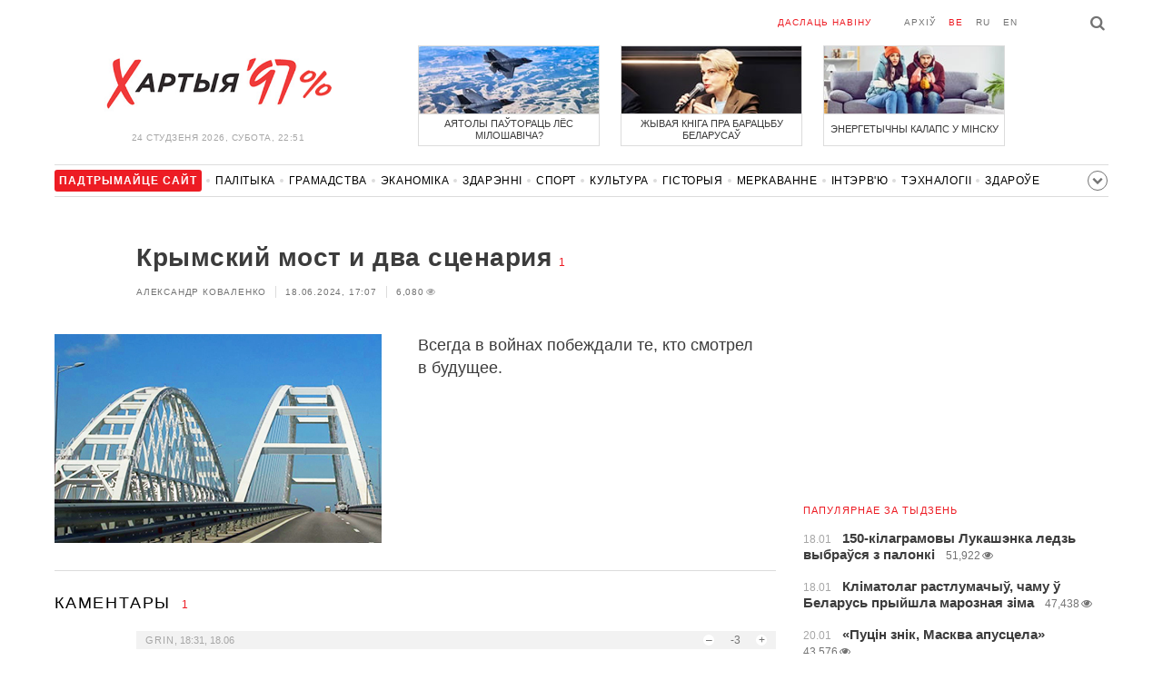

--- FILE ---
content_type: text/html; charset=UTF-8
request_url: https://charter97.link/be/news/2024/6/18/599442/comments/
body_size: 7005
content:
<!doctype html>
<html lang="be">
<head prefix="og: http://ogp.me/ns# fb: http://ogp.me/ns/fb# website: http://ogp.me/ns/website#">

    <!-- Google Tag Manager -->
    <script>(function(w,d,s,l,i){w[l]=w[l]||[];w[l].push({'gtm.start':
                new Date().getTime(),event:'gtm.js'});var f=d.getElementsByTagName(s)[0],
            j=d.createElement(s),dl=l!='dataLayer'?'&l='+l:'';j.async=true;j.src=
            'https://www.googletagmanager.com/gtm.js?id='+i+dl;f.parentNode.insertBefore(j,f);
        })(window,document,'script','dataLayer','GTM-N23B9PW');</script>
    <!-- End Google Tag Manager -->

    <script type='text/javascript' src='https://platform-api.sharethis.com/js/sharethis.js#property=646f8fc9a660b80019d55d3e&product=sop' async='async'></script>

	<meta charset="utf-8">
	<link rel="preconnect" href='//i.c97.org'>
	<link rel="preconnect" href="//vk.com/">
	<link rel="preconnect" href="//www.google.com/">

    <link rel="dns-prefetch" href='//i.c97.org'>
	<link rel="dns-prefetch" href="//vk.com/">
    <link rel="dns-prefetch" href="//www.google.com/">

    <link rel="preload" href="/assets/fonts/fontello.woff2?1613999441583" as="font" crossorigin>

	<title>Крымский мост и два сценария - Беларускія навіны - Хартыя&#039;97</title>
	<link rel="canonical"   href="https://charter97.org/be/news/2024/6/18/599442/comments/">
    
    <link rel="icon" type="image/png" href="/icons/fav-16.png" sizes="16x16">
    <link rel="icon" type="image/png" href="/icons/fav-32.png" sizes="32x32">
    <link rel="icon" type="image/png" href="/icons/fav-96.png" sizes="96x96">

    <meta name="viewport" content="width=device-width, initial-scale=1, maximum-scale=1, user-scalable=no"/>
	<meta name='description' content='Всегда в войнах побеждали те, кто смотрел в будущее.' />
    <meta property="fb:app_id" content="162415770494925" />
    <meta property="og:type" content="website" />
    <meta property="og:url" content="https://charter97.org/be/news/2024/6/18/599442/comments/" />
    <meta property="og:title" content="Крымский мост и два сценария" />
	<meta property="og:description" content="Всегда в войнах побеждали те, кто смотрел в будущее." />
		<meta property="og:image" content="https://i.c97.org/ai/351579/aux-head-1570818880-20191011_most_t.jpg" />
	<meta property="og:image:width" content="320" />
	<meta property="og:image:height" content="270" />
	
	<link rel="alternate" type="application/rss+xml" title="RSS 2.0" href="https://charter97.org/rss.php" />

    <link rel="stylesheet" type="text/css" media="screen" href="/assets/1719322174174/styles.min.css">
    <link rel="stylesheet" type="text/css" media="print" href="/assets/1719322174174/css/print.css">

	<!-- Facebook Pixel Code -->
	<script>
		!function(f,b,e,v,n,t,s)
		{if(f.fbq)return;n=f.fbq=function(){n.callMethod?
			n.callMethod.apply(n,arguments):n.queue.push(arguments)};
			if(!f._fbq)f._fbq=n;n.push=n;n.loaded=!0;n.version='2.0';
			n.queue=[];t=b.createElement(e);t.async=!0;
			t.src=v;s=b.getElementsByTagName(e)[0];
			s.parentNode.insertBefore(t,s)}(window, document,'script',
			'https://connect.facebook.net/en_US/fbevents.js');
		fbq('init', '151185665487107');
		fbq('track', 'PageView');
	</script>
	<!-- End Facebook Pixel Code -->
<!--	<script async src="https://pagead2.googlesyndication.com/pagead/js/adsbygoogle.js"></script>-->
<!--	<script>-->
<!--		(adsbygoogle = window.adsbygoogle || []).push({-->
<!--			google_ad_client: "ca-pub-4738140743555043",-->
<!--			enable_page_level_ads: true-->
<!--		});-->
<!--	</script>-->
</head>
<body>
<!-- Google Tag Manager (noscript) -->
<noscript><iframe src="https://www.googletagmanager.com/ns.html?id=GTM-N23B9PW" height="0" width="0"
                  style="display:none;visibility:hidden"></iframe></noscript>
<!-- End Google Tag Manager (noscript) -->
<!-- Global site tag (gtag.js) - Google Analytics -->
<script async src="https://www.googletagmanager.com/gtag/js?id=UA-1956694-1"></script>
<script>
    window.dataLayer = window.dataLayer || [];
    function gtag(){dataLayer.push(arguments);}
    gtag('js', new Date());

    gtag('config', 'UA-1956694-1');
</script>

<!-- BEGIN search -->
<div class="search">
    <div class="l search__in">
        <div class="search__inputs" style="float:left; max-width:800px">
            <script async src="https://cse.google.com/cse.js?cx=016610397726322261255:pjayvc8oqbk"></script>
            <div class="gcse-search"></div>
        </div>
        <a class="search__close js-search-hide" href="#"><i class="icon-cancel"></i>схаваць</a>
    </div>
</div>
<!-- END search -->

<!-- BEGIN l -->
<div class="l l_article">
	<!-- BEGIN header -->
	<header class="header">
		<div class="header__right">
			<a class="logo" href="/be/news/">Хартыя_</a>
			<span class="header__date">
				24 студзеня 2026,
				Субота,
				22:51			</span>
		</div>
		<div class="header__main">
			<div class="header__top">
				<a class="header__top-item send-news" href="/be/prepare-news/">даслаць навіну</a>
				<a class="header__top-item header_btn_archive" href="/be/news/2026/1/24/">Архіў</a>
				<div class="header__top-item lang">
					<a href="/be/news/" class="is-active">be</a>
					<a href="/ru/news/" class="">ru</a>
					<a href="/en/news/" class="">en</a>
				</div>
                <a class="icon-search js-search-show"></a>
			</div>
			    <ul class="header__topnews">
        				<li>
                    <a href="/be/news/2026/1/19/670455/" >
						<!--<img width="100%" alt="Аятолы паўтораць лёс Мілошавіча?" loading="lazy" src="https://i.c97.org/hb/670455.jpg?94">-->
						<img width="100%" alt="Аятолы паўтораць лёс Мілошавіча?" loading="lazy" src="https://r2.c97.org/hb/670455.jpg?94">
						<span>Аятолы паўтораць лёс Мілошавіча?</span>
                    </a>
                </li>
							<li class="header__topnews_mid">
                    <a href="/be/news/2026/1/19/670401/" >
						<!--<img width="100%" alt="Жывая кніга пра барацьбу беларусаў" loading="lazy" src="https://i.c97.org/hb/670401.jpg?94">-->
						<img width="100%" alt="Жывая кніга пра барацьбу беларусаў" loading="lazy" src="https://r2.c97.org/hb/670401.jpg?94">
						<span>Жывая кніга пра барацьбу беларусаў</span>
                    </a>
                </li>
							<li>
                    <a href="/be/news/2026/1/19/670469/" >
						<!--<img width="100%" alt="Энергетычны калапс у Мінску" loading="lazy" src="https://i.c97.org/hb/670469.jpg?94">-->
						<img width="100%" alt="Энергетычны калапс у Мінску" loading="lazy" src="https://r2.c97.org/hb/670469.jpg?94">
						<span>Энергетычны калапс у Мінску</span>
                    </a>
                </li>
					</ul>
			</div>
	</header>
	<!-- END header -->

<div id="mobile-donate">
    <a class="support" target="_blank" href="/be/news/2024/6/25/600308/">Падтрымайце<br> сайт</a>
    <a href="/be/news/2020/5/3/375089/">Сім сім,<br> Хартыя 97!</a>
</div>
<div id="header_categories">
	<div class="button icon-down-open"><span>Рубрыкі</span></div>
	<ul>
        <li class="support">
            <a href="/be/news/2024/6/25/600308/" target="_blank"><span>Падтрымайце сайт</span></a>
        </li>

                                <li><a href="/be/news/politics/">Палітыка</a></li>
                                <li><a href="/be/news/society/">Грамадства</a></li>
                                <li><a href="/be/news/economics/">Эканоміка</a></li>
                                <li><a href="/be/news/events/">Здарэннi</a></li>
                                <li><a href="/be/news/sport/">Спорт</a></li>
                                <li><a href="/be/news/culture/">Культура</a></li>
                                <li><a href="/be/news/history/">Гісторыя</a></li>
                                <li><a href="/be/news/opinion/">Меркаванне</a></li>
                                <li><a href="/be/news/interview/">Інтэрв&#039;ю</a></li>
                                <li><a href="/be/news/hi-tech/">Тэхналогіі</a></li>
                                <li><a href="/be/news/health/">Здароўе</a></li>
                                <li><a href="/be/news/auto/">Аўта</a></li>
                                <li><a href="/be/news/leisure/">Адпачынак</a></li>
                                <li><a href="/be/news/hottopic/solidarity/">Абыход Блакіроўкі І Салідарнасць</a></li>
                                <li><a href="/be/news/hottopic/covid-19/">Каронавірус</a></li>
                                <li><a href="/be/news/hottopic/belarus-in-nato/">Беларусь у NATO</a></li>
        	</ul>
</div>

<div class="main-wrap">
	<div class="l-main">
			<article class="article" data-article_id="599442">

		<header class="article__header">
			<h1><a href="/be/news/2024/6/18/599442/" >Крымский мост и два сценария</a></h1>
			<a href="/be/news/2024/6/18/599442/comments/#comments" class="news__counter">1</a>
			<ul class="article__info">
				<li>Александр Коваленко</li>				<li>18.06.2024, 17:07									</li>
				<li><span class="news__views">6,080<i class="icon-eye"></i></span></li>			</ul>
		</header>

				<figure class="article__left article__photo">
			<img src="https://i.c97.org/ai/351579/aux-head-1570818880-20191011_most_t.jpg" />
			<!-- <figcaption>xxx<br>xxx / xxx</figcaption> -->
		</figure>
		
		<p class="lead">Всегда в войнах побеждали те, кто смотрел в будущее.</p>
	</article>
	<div style="clear:both;"></div>


	<div class="comments" id="comments">
		<div class="comments__head">Каментары <span class="news__counter">1</span></div>

		<div class="comments__container" style="overflow-wrap: break-word; word-wrap: break-word; word-break: normal; line-break: auto; hyphens: manual;">

				</i><div class="comment  commentContainer " id="commentContainer-11950979">
			<div class="comment__info">
							<div class="comment__rating commentVoting">
			<a href="#arcommvoteneg-11950979" class="comment__rating-change negVoteLink">–</a>
			<span class="comment__rating-value negWeight">-3</span>
			<a href="#arcommvotepos-11950979" class="comment__rating-change posVoteLink">+</a>
		</div>
					<span class="comment__author">grin</span>,
				<span class="comment__time">18:31, 18.06</span>
			</div>
			<p class="comment__content">когда Зеленский устанет просить керченский мост придётся сносить. 			</p>
			<a class="comment__answer-btn replyLink" href="#replycomment-11950979">Адказаць</a>
		</div>
		  		</div>


		<div id="endcomments" style="margin: 0 0 30px 0;">&nbsp;</div>

		<div class="addedCommentPlaceholder" id="addedCommentPlaceholder" style="display:none;">
			<h3>Ваш комментарий добавлен и появится здесь после модерации_</h3>
		</div>

		<div class="commentVoteSuccessMsgPlaceholder" id="commentVoteSuccessMsgPlaceholder" style="display:none;">
			Вы проголосовали_		</div>

		<div class="commentVoteErrorMsgPlaceholder" id="commentVoteErrorMsgPlaceholder" style="display:none;"> </div>

		<!-- adaptive_comments_bottom_728x90 -->
<ins class="adsbygoogle"
     style="display:block"
     data-ad-client="ca-pub-4738140743555043"
     data-ad-slot="6726016814"
     data-ad-format="auto"></ins>
<script>(adsbygoogle = window.adsbygoogle || []).push({});</script>

		<div class="commentFormContainer" id="commentformcontainer">

			<div class="comments__head">Напісаць каментар				<button type="button" id="commentFormClose" class="icon-cancel" style="float: right; display: none;"></button>
			</div>

			<div class="comments__write">
				<input type="hidden" name="c"    value="arcomm">
				<input type="hidden" name="i" value="599442">
				<input type="hidden" name="p"   value="1">
				<input type="hidden" name="c2"   value="araddcom">
				<input type="hidden" id="comment_ari"                      value="599442">
				<input type="hidden" id="comment_cmi"                      value="0">

				<div class="comments__input is-marked">
				<i class="icon-comment"></i>
					<label for="in_author">Імя</label>
					<input type="text" name="in_author" id="in_author" maxlength="20">
				</div>
				<div class="comments__input">
					<label for="in_email">E-mail</label>
					<input type="text" name="in_email" id="in_email"  maxlength="30">
					<span class="comments__info-text">E-mail не будзе апублікаваны</span>
				</div>
				<div class="comments__input">
					<label for="in_comment">Каментар</label>
					<textarea name="in_comment" id="in_comment" cols="" rows="10" maxlength="1000"></textarea>
					<button class="comments__submit" id="commentFormSubmit">Даслаць</button>
					<span class="comments__info-text"><b></b></span>
				</div>
			</div>
		</div>

		<div id="commentFormProgressPanel" style="display:none; position: absolute; top:0; left:0; background-color: #F6F6F6;"> </div>
		<img border="0" title="Loading..." alt="" src="/assets/1719322174174/img/ajax-loader.gif" id="progressimage" style="display:none; position: absolute; margin:0; padding:0; border:0;"/>
	</div>


	<script>var articleCommentsStatI=599442;</script>
		<script async src="https://pagead2.googlesyndication.com/pagead/js/adsbygoogle.js"></script>
<ins class="adsbygoogle"
	 style="display:block"
	 data-ad-format="autorelaxed"
	 data-ad-client="ca-pub-4738140743555043"
	 data-ad-slot="1796982039"></ins>
<script>
	(adsbygoogle = window.adsbygoogle || []).push({});
</script>	</div>
	<div class="l-sidebar">
		<div class="l-sidebar__inner inner-page">
			<div class="b weather">
	<!-- DEPRECATED: adaptive_300х600_top_right -->
	<ins class="adsbygoogle"
		style="display:block"
		data-ad-client="ca-pub-4738140743555043"
		data-ad-slot="2063974814"
		data-ad-format="auto"></ins>
	<script>(adsbygoogle = window.adsbygoogle || []).push({});</script>
</div>						
						
			<div class="b news news_week responsive">
	<h3 class="title">папулярнае за тыдзень</h3>
	<ul>
		<li>
			<a href="/be/news/2026/1/18/670402/"  >
				<span class="news__time">18.01</span>
				<strong class="news__title">150-кілаграмовы Лукашэнка ледзь выбраўся з палонкі</strong>
				<span class="news__views">51,922<i class="icon-eye"></i></span>			</a>
		</li>
		<li>
			<a href="/be/news/2026/1/18/670334/"  >
				<span class="news__time">18.01</span>
				<strong class="news__title">Кліматолаг растлумачыў, чаму ў Беларусь прыйшла марозная зіма</strong>
				<span class="news__views">47,438<i class="icon-eye"></i></span>			</a>
		</li>
		<li>
			<a href="/be/news/2026/1/20/670557/"  >
				<span class="news__time">20.01</span>
				<strong class="news__title">«Пуцін знік, Масква апусцела»</strong>
				<span class="news__views">43,576<i class="icon-eye"></i></span>			</a>
		</li>
		<li>
			<a href="/be/news/2026/1/21/670658/"  >
				<span class="news__time">21.01</span>
				<strong class="news__title">«Ёсць смутнае падазрэнне, што беларусаў наперадзе чакае нямала сюрпрызаў»</strong>
				<span class="news__views">43,394<i class="icon-eye"></i></span>			</a>
		</li>
		<li>
			<a href="/be/news/2026/1/18/670381/"  >
				<span class="news__time">18.01</span>
				<strong class="news__title">У Брэсце чуваць выбухі</strong>
				<span class="news__views">40,236<i class="icon-eye"></i></span>			</a>
		</li>
		<li>
			<a href="/be/news/2026/1/24/671064/"  >
				<span class="news__time">24.01</span>
				<strong class="news__title">З&#039;явілася навіна, якую чакалі ўсе беларусы</strong>
				<span class="news__views">38,740<i class="icon-eye"></i></span>			</a>
		</li>
		<li>
			<a href="/be/news/2026/1/20/670583/"  >
				<span class="news__time">20.01</span>
				<strong class="news__title">Зяленскі выказаўся пра Савет міру Трампа</strong>
				<span class="news__views">37,212<i class="icon-eye"></i></span>			</a>
		</li>
	</ul>
</div>
<div class="b opinion">
    <h3 class="title">
        <a href="/be/news/opinion/">Меркаванне</a>
    </h3>

        <a href="/be/news/2026/1/23/670966/"  class="opinion__item">
                <div class="opinion__pic">
            <img src="https://i.c97.org/ai/355838/aux-small-1573919805-20191116_irina_halip_120.jpg" loading="lazy" alt="У палонку ў белым саване">
        </div>
                <div class="opinion__content">
            <strong class="news__title">У палонку ў белым саване</strong>
            <span class="opinion__author">Ірына Халіп</span>
        </div>
    </a>
        <a href="/be/news/2026/1/22/670803/"  class="opinion__item">
                <div class="opinion__pic">
            <img src="https://i.c97.org/ai/541808/aux-small-1682515697-20230426_vladimir_fesenko_120.jpg" loading="lazy" alt="«Трампатрасенне» ў Давосе">
        </div>
                <div class="opinion__content">
            <strong class="news__title">«Трампатрасенне» ў Давосе</strong>
            <span class="opinion__author">Уладзімір Фесенка</span>
        </div>
    </a>
        <a href="/be/news/2026/1/18/670352/"  class="opinion__item">
                <div class="opinion__pic">
            <img src="https://i.c97.org/ai/530745/aux-small-1672751630-20230103_kovalenko_120.jpeg" loading="lazy" alt="Расію заблакавалі і прынізілі">
        </div>
                <div class="opinion__content">
            <strong class="news__title">Расію заблакавалі і прынізілі</strong>
            <span class="opinion__author">Аляксандр Каваленка</span>
        </div>
    </a>
        <a href="/be/news/2026/1/17/670305/"  class="opinion__item">
                <div class="opinion__pic">
            <img src="https://i.c97.org/ai/670305/aux-small-1768669615-241025_abbas_12.jpg" loading="lazy" alt="Гэта вельмі важная гісторыя">
        </div>
                <div class="opinion__content">
            <strong class="news__title">Гэта вельмі важная гісторыя</strong>
            <span class="opinion__author">Аббас Галлямаў</span>
        </div>
    </a>
    </div>
			
			<div class="google_ads_bottom_no">
				<div style="margin: 0 0 10px 0;">
	<!-- !6 adaptive_300х600_bottom_right -->
	<ins class="adsbygoogle"
		 style="display:block"
		 data-ad-client="ca-pub-4738140743555043"
		 data-ad-slot="6075372014"
		 data-ad-format="vertical"></ins>
	<script>(adsbygoogle = window.adsbygoogle || []).push({});</script>
</div>
			</div>
												
			<div class="google_ads_bottom_no">
							</div>
			
																				</div>
	</div>
</div>

	<footer class="footer">
		<div class="footer_categories">
    <ul>
                                <li><a href="/be/news/politics/">Палітыка</a></li>
                                <li><a href="/be/news/society/">Грамадства</a></li>
                                <li><a href="/be/news/economics/">Эканоміка</a></li>
                                <li><a href="/be/news/events/">Здарэннi</a></li>
                                <li><a href="/be/news/sport/">Спорт</a></li>
                                <li><a href="/be/news/culture/">Культура</a></li>
                                <li><a href="/be/news/history/">Гісторыя</a></li>
                                <li><a href="/be/news/opinion/">Меркаванне</a></li>
                                <li><a href="/be/news/interview/">Інтэрв&#039;ю</a></li>
                                <li><a href="/be/news/hi-tech/">Тэхналогіі</a></li>
                                <li><a href="/be/news/health/">Здароўе</a></li>
                                <li><a href="/be/news/auto/">Аўта</a></li>
                                <li><a href="/be/news/leisure/">Адпачынак</a></li>
                                <li><a href="/be/news/hottopic/solidarity/">Абыход Блакіроўкі І Салідарнасць</a></li>
                                <li><a href="/be/news/hottopic/covid-19/">Каронавірус</a></li>
                                <li><a href="/be/news/hottopic/belarus-in-nato/">Беларусь у NATO</a></li>
            </ul>
</div>
		<div class="wrapper-sponsors">
    <div><img alt="Partner logo" src="/assets/1719322174174/img/partner/02.png" loading="lazy" ></div>
    <div><img alt="Partner logo" src="/assets/1719322174174/img/partner/04.png" loading="lazy" ></div>
    <div><img alt="Partner logo" src="/assets/1719322174174/img/partner/18.png" loading="lazy" ></div>
    <div><img alt="Partner logo" src="/assets/1719322174174/img/partner/06.png" loading="lazy" ></div>
    <div><img alt="Partner logo" src="/assets/1719322174174/img/partner/10.png" loading="lazy" ></div>
    <div><img alt="Partner logo" src="/assets/1719322174174/img/partner/11.png" loading="lazy" ></div>
    <div><img alt="Partner logo" src="/assets/1719322174174/img/partner/13.jpg" loading="lazy" ></div>
    <div><img alt="Partner logo" src="/assets/1719322174174/img/partner/14.jpg" loading="lazy" ></div>
    <div><img alt="Partner logo" src="/assets/1719322174174/img/partner/03.png" loading="lazy" ></div>
    <div><img alt="Partner logo" src="/assets/1719322174174/img/partner/15.png" loading="lazy" ></div>
    <div><img alt="Partner logo" src="/assets/1719322174174/img/partner/16.png" loading="lazy" ></div>
    <div><img alt="Partner logo" src="/assets/1719322174174/img/partner/17.png" loading="lazy" ></div>
</div>

		<div class="footer__bottom">
						<div class="footer__copy">
				<p>© 1998–2026 <i>Х</i>артыя<i>’97</i> <a href="https://charter97.org">www.charter97.org</a><br />



				<br />
				Пры выкарыстанні матэрыялаў сайта спасылка на прэс-цэнтр Хартыi'97 абавязковая.<br />Выдаўца: Charter97.org у Варшаве: <a href="/cdn-cgi/l/email-protection#680b00091a1c0d1a515f280f05090104460b0705"><span class="__cf_email__" data-cfemail="5e3d363f2c2a3b2c67691e39333f3732703d3133">[email&#160;protected]</span></a>
                		<br /> ISSN 2543-4969
				</p>



<!--LiveInternet counter--><a href="//www.liveinternet.ru/click"
target="_blank"><img id="licnt0B87" width="88" height="15" style="border:0"
title="LiveInternet: показано число посетителей за сегодня"
src="[data-uri]"
alt=""/></a><script data-cfasync="false" src="/cdn-cgi/scripts/5c5dd728/cloudflare-static/email-decode.min.js"></script><script>(function(d,s){d.getElementById("licnt0B87").src=
"//counter.yadro.ru/hit?t26.6;r"+escape(d.referrer)+
((typeof(s)=="undefined")?"":";s"+s.width+"*"+s.height+"*"+
(s.colorDepth?s.colorDepth:s.pixelDepth))+";u"+escape(d.URL)+
";h"+escape(d.title.substring(0,150))+";"+Math.random()})
(document,screen)</script><!--/LiveInternet-->
			</div>
					</div>
	</footer>
</div>
<!-- END l -->
<div class="js-gototop gototop">▲</div>

<script>
(adsbygoogle = window.adsbygoogle || []).push({
google_ad_client: 'ca-pub-4738140743555043',
enable_page_level_ads: {google_ad_channel: '7024465219'},
interstitials: true,
overlays: true
});
</script>


<script src="/assets/1719322174174/scripts.min.js"></script>

<script async src="https://pagead2.googlesyndication.com/pagead/js/adsbygoogle.js"></script>
<script defer src="https://static.cloudflareinsights.com/beacon.min.js/vcd15cbe7772f49c399c6a5babf22c1241717689176015" integrity="sha512-ZpsOmlRQV6y907TI0dKBHq9Md29nnaEIPlkf84rnaERnq6zvWvPUqr2ft8M1aS28oN72PdrCzSjY4U6VaAw1EQ==" data-cf-beacon='{"version":"2024.11.0","token":"7997fd81d5584ec4bbb72441f918e978","r":1,"server_timing":{"name":{"cfCacheStatus":true,"cfEdge":true,"cfExtPri":true,"cfL4":true,"cfOrigin":true,"cfSpeedBrain":true},"location_startswith":null}}' crossorigin="anonymous"></script>
</body></html>


--- FILE ---
content_type: text/html; charset=UTF-8
request_url: https://hit.c97.org/counter/599442
body_size: -263
content:
3041

--- FILE ---
content_type: text/html; charset=utf-8
request_url: https://www.google.com/recaptcha/api2/aframe
body_size: 104
content:
<!DOCTYPE HTML><html><head><meta http-equiv="content-type" content="text/html; charset=UTF-8"></head><body><script nonce="9zeVN9op7e9iy_wJ1lRPUg">/** Anti-fraud and anti-abuse applications only. See google.com/recaptcha */ try{var clients={'sodar':'https://pagead2.googlesyndication.com/pagead/sodar?'};window.addEventListener("message",function(a){try{if(a.source===window.parent){var b=JSON.parse(a.data);var c=clients[b['id']];if(c){var d=document.createElement('img');d.src=c+b['params']+'&rc='+(localStorage.getItem("rc::a")?sessionStorage.getItem("rc::b"):"");window.document.body.appendChild(d);sessionStorage.setItem("rc::e",parseInt(sessionStorage.getItem("rc::e")||0)+1);localStorage.setItem("rc::h",'1769284301460');}}}catch(b){}});window.parent.postMessage("_grecaptcha_ready", "*");}catch(b){}</script></body></html>